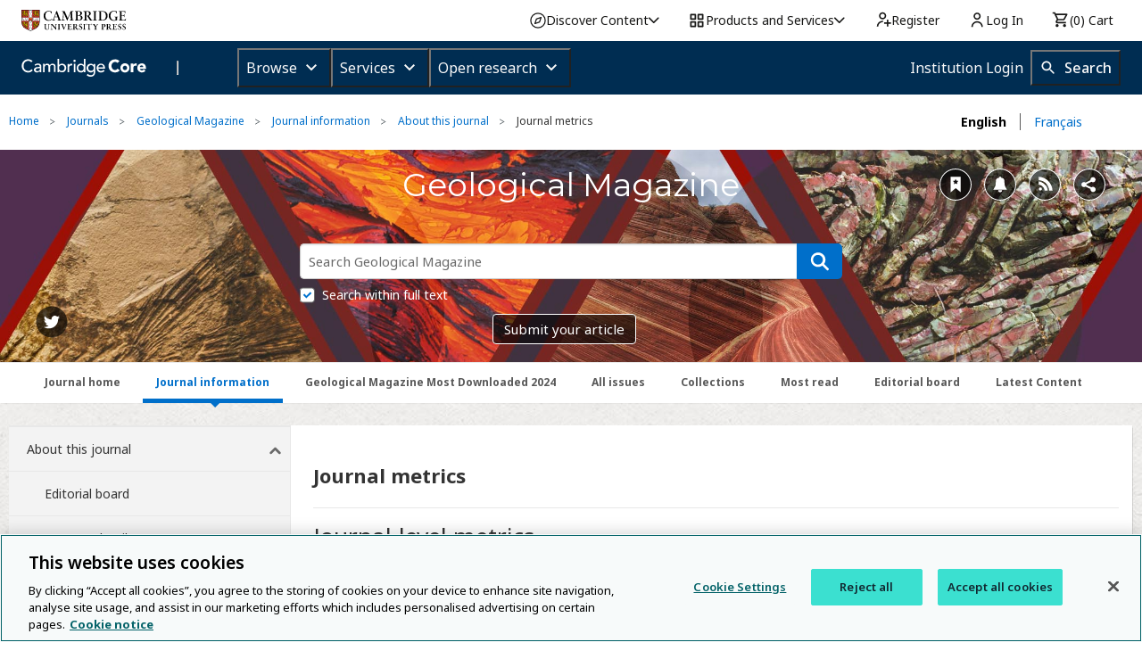

--- FILE ---
content_type: image/svg+xml
request_url: https://www.cambridge.org/core/cambridge-core/public/images/dropdown_arrow_grey.svg
body_size: -461
content:
<svg xmlns="http://www.w3.org/2000/svg" width="100" height="100" viewBox="105 0 100 100"><path fill="#696969" d="M196.2 33.7c0-2.5-.8-4.2-2.5-6.7-3.3-3.3-9.2-3.3-12.5 0l-26.7 26.7-25.8-25.8c-3.3-3.3-9.2-3.3-12.5 0-3.3 3.3-3.3 9.2 0 12.5l32.5 32.5c1.7 1.7 4.2 2.5 6.7 2.5s5-.8 6.7-2.5l32.4-32.5c.8-1.7 1.7-4.2 1.7-6.7z"/></svg>